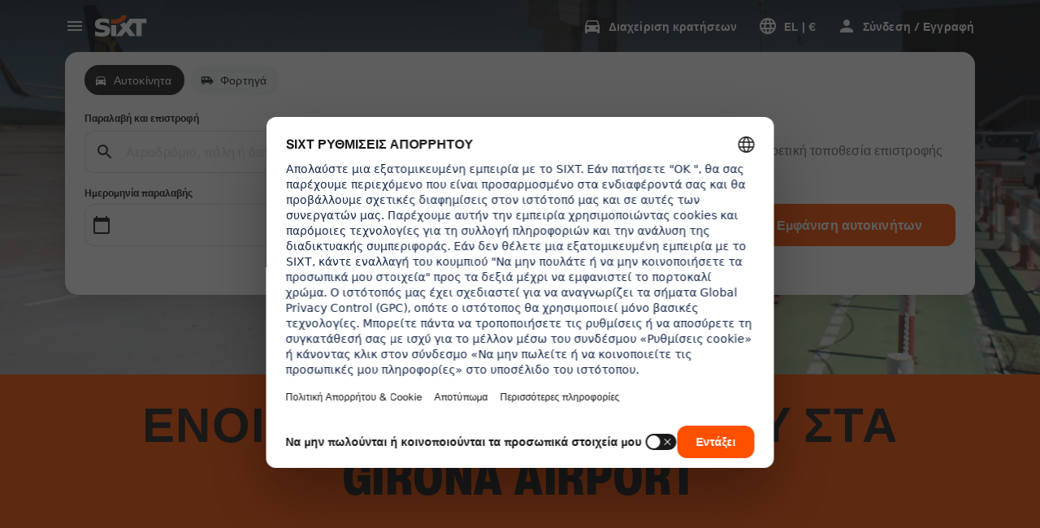

--- FILE ---
content_type: application/javascript
request_url: https://www.sixt.gr/webapp/chatbot/intl-chatbot-el-GR.66b31be787d46afd.js
body_size: 468
content:
"use strict";(self.webpackChunk_sixt_web_chatbot=self.webpackChunk_sixt_web_chatbot||[]).push([["57861"],{87918:function(t,e,n){function a(t,e,n){return e in t?Object.defineProperty(t,e,{value:n,enumerable:!0,configurable:!0,writable:!0}):t[e]=n,t}n.r(e),n.d(e,{TranslationChatbotELGR:()=>r});class r{constructor(){a(this,"SmartBannerClose","Close"),a(this,"SmartBannerCta","Στην Εφαρμογή"),a(this,"SmartBannerSubtitle","Κρατήσεις και διαχείριση με ευκολία."),a(this,"SmartBannerTitle","Απόκτησε την εφαρμογή SIXT")}}}}]);
//# sourceMappingURL=intl-chatbot-el-GR.66b31be787d46afd.js.map

--- FILE ---
content_type: application/javascript
request_url: https://www.sixt.gr/webapp/customer-settings/intl-customerSettings-el-GR.29036e1711c0b36c.js
body_size: 6444
content:
"use strict";(self.webpackChunk_sixt_web_customer_settings=self.webpackChunk_sixt_web_customer_settings||[]).push([["85938"],{24549:function(t,e,i){function o(t,e,i){return e in t?Object.defineProperty(t,e,{value:i,enumerable:!0,configurable:!0,writable:!0}):t[e]=i,t}i.r(e),i.d(e,{TranslationCustomerSettingsELGR:()=>s});class s{getCongratulationFormProfileId(t){return"Your profile number: ".concat(t)}getCongratulationFormProfileStatus(t){return"Your profile status: SIXT ".concat(t)}getCountDownTextCs(t){return"Δεν έλαβες κωδικό; Δες τον φάκελο ανεπιθύμητης αλληλογραφίας ή ζήτησε έναν νέο κωδικό σε ".concat(t," λεπτά.")}getCs_check_email_description(t){return"Έχουμε στείλει έναν σύνδεσμο επαναφοράς κωδικού πρόσβασης στο ".concat(t,".")}getHiName(t){return"Γεια σου, ".concat(t)}getImprintLink(t){return"[Εκτύπωση](".concat(t,")")}getLccLocalePromptRedirect(t){return"".concat(t)}getLoyalty_points(t){return"".concat(t," points")}getLoyalty_terms_text(t,e){return"Συμφωνώ με τους [Όρους και Προϋποθέσεις](".concat(t,") και τη [Συμφωνία μέλους](").concat(e,") του SIXT ONE.")}getOtpBlockedSubtitleNoPasswordCs(t){return"Μετά από ".concat(t," λεπτά, μπορείτε να συνδεθείτε ξανά με έναν κωδικό σύνδεσης μίας χρήσης.")}getOtpFormSubtitleCs(t){return"Εισαγάγετε τον κωδικό που στάλθηκε στο ".concat(t," .")}getOtpSublineSms(t,e){return"Συνδεθείτε με τον κωδικό που στάλθηκε στο ".concat(t," & τον αριθμό κινητού σας ").concat(e)}getOtp_incorrect_code_error_msg(t){return"Λανθασμένος κωδικός. Συμπλήρωσε ξανά τον σωστό κωδικό ή ζήτησε έναν νέο σε ".concat(t," λεπτά.")}getOtp_locked_subtitle(t){return"Η ασφάλεια των προσωπικών σου δεδομένων είναι πολύ σημαντική για εμάς. Μπορείς να δοκιμάσεις να συνδεθείς ξανά σε ".concat(t," λεπτά.")}getPasswordFormSubtitle(t){return"Χρησιμοποιήστε τον κωδικό πρόσβασης για τον λογαριασμό σας SIXT που είναι εγγεγραμμένος στο ".concat(t,".")}getPaste_value_from_clipboard_btn_text(t){return'Επικόλληση "'.concat(t,'" από το πρόχειρο')}getSeeOurPrivacyPolicyLink(t){return"Δείτε την [Πολιτική Απορρήτου](".concat(t,").")}getSeeOurTermsAndPrivacyPolicy(t,e){return"Δείτε τους [Όρους & Προϋποθέσεις](".concat(t,") και [Πολιτική Απορρήτου](").concat(e,")")}getVerifyEmailSubTitle(t){return"Έχουμε στείλει τον κωδικό στο ".concat(t)}getZenAuthOtpSubline(t){return"Συνδεθείτε με τον κωδικό που στάλθηκε στο ".concat(t,".")}constructor(){o(this,"AddBookingProfile","Προσθήκη προφίλ"),o(this,"AreYouSure","Είστε σίγουροι;"),o(this,"B2BRegistrationEmailPlaceholder","Η διεύθυνση email σας"),o(this,"B2b_book_selected_profile_cta","Κάντε κράτηση με επιλεγμένο προφίλ"),o(this,"B2b_business_category","Επιχείρηση"),o(this,"B2b_personal_category","Προσωπικό"),o(this,"B2b_select_profile_subtitle","Επιλέξτε ένα από τα υπάρχοντα προφίλ σας για την επόμενη ενοικίασή σας ή δημιουργήστε ένα νέο επαγγελματικό προφίλ SIXT."),o(this,"B2b_select_profile_title","Καλώς ήρθατε πίσω στο SIXT business"),o(this,"B2b_select_profile_without_creation_subtitle","Επιλέξτε ένα από τα προφίλ σας για την κράτηση της επόμενης ενοικίασης σας."),o(this,"BaseLogIn","Είσοδος"),o(this,"Bookings","Κρατήσεις"),o(this,"BusinessHubTab","Επιχειρηματικός κόμβος"),o(this,"BusinessProfileDesktopContent","Συνδεθείτε σε ένα υπάρχον προφίλ ή δημιουργήστε ένα νέο προφίλ SIXT. Τα οφέλη περιλαμβάνουν ειδικές τιμές για την εταιρεία σας και πρόσβαση στην ενοικίαση SIXT, διαμοιρασμό και βόλτα εντός της εφαρμογής SIXT."),o(this,"BusinessProfileMobileContent","Συνδεθείτε με ένα υπάρχον προφίλ ή δημιουργήστε ένα νέο προφίλ επιχείρησης."),o(this,"ChooseProfile","Επιλέξτε ένα προφίλ"),o(this,"CodeExpiredMessageCs","Ο κωδικός σας έχει λήξει."),o(this,"CodeInputLabelCs","Ο 6ψήφιος κωδικός σας"),o(this,"CongratulationFormCongratulationDescription","You can continue in the app. This is not mandatory for business rent usage."),o(this,"CongratulationFormCongratulationHeadline","Το εταιρικό προφίλ σας δημιουργήθηκε με επιτυχία!"),o(this,"CongratulationFormDigitalCardText","Please make sure to use your business profile number for all SIXT rent bookings on the SIXT website and other booking channels."),o(this,"CongratulationFormDownloadApp","Κατεβάστε την εφαρμογή"),o(this,"CongratulationFormWebsiteAppText","Download the SIXT app, log in with your email and explore SIXT rent, SIXT ride and SIXT share."),o(this,"Continue","Επόμενο"),o(this,"ContinueProfileButton","Συνέχεια με το επιλεγμένο προφίλ"),o(this,"Country_selector_other_label","Άλλες χώρες"),o(this,"Country_selector_suggested_label","Προτεινόμενα"),o(this,"CreateAccountCta","Δημιουργία λογαριασμού"),o(this,"CreateAccountSubtitle","Η ύπαρξη λογαριασμού παρέχει μεγαλύτερη ευκολία για όλες τις κρατήσεις σας."),o(this,"CreateAccountTitle","Συμπληρώστε τον λογαριασμό σας"),o(this,"Cs_check_email_cta","Εκ νέου αποστολή email"),o(this,"Cs_check_email_heading","Ελέγξτε το email σας"),o(this,"Cs_login_form_subline","Γρηγορότερη κράτηση. Εξυπνότερα ταξίδια."),o(this,"Cs_loyalty_menu_tile_enrolled","SIXT ONE"),o(this,"Cs_loyalty_menu_tile_not_enrolled","SIXT ONE"),o(this,"CurrencyTab","Νόμισμα"),o(this,"FieldCannotBeEmptyError","Το υποχρεωτικό πεδίο πρέπει να συμπληρωθεί."),o(this,"FirstNamePlaceholder","Το όνομα σας"),o(this,"FirstNameValidationError","Λείπει το όνομα"),o(this,"ForgotPasswordCta","Ξέχασα τον κωδικό πρόσβασης"),o(this,"FormActionFinish","Ολοκλήρωση"),o(this,"FormSignUpFirstName","Όνομα"),o(this,"FormSignUpHeadline","Καλώς ήρθατε"),o(this,"FormSignUpInvalidFirstName","Εισαγάγετε το όνομά σας"),o(this,"FormSignUpInvalidLastName","Δώστε μας το επώνυμό σας"),o(this,"FormSignUpLastName","Επώνυμο"),o(this,"FormSignUpSubHeadline","Χαιρόμαστε που σας γνωρίζουμε! Ας γνωριστούμε καλύτερα."),o(this,"GetResetLink","Αποστολή συνδέσμου επαναφοράς"),o(this,"GlobalErrorUnhandled","Δεν είναι δυνατή η σύνδεση. Δοκιμάστε ξανά."),o(this,"IncorrectPasswordError","Αυτός ο κωδικός πρόσβασης είναι λανθασμένος, δοκιμάστε ξανά."),o(this,"InputAccountNumber"," Αριθμός λογαριασμού (KDNR)"),o(this,"InputEmail","Email"),o(this,"InputPassword","Κωδικός πρόσβασης"),o(this,"InputRateKey","Κλειδί τιμής"),o(this,"LanguageAndCountryTab","Γλώσσα & Περιοχή"),o(this,"Language_switcher_subtitle_most_popular","Πιο δημοφιλές"),o(this,"Language_switcher_subtitle_other_languages","Περισσότερες γλώσσες"),o(this,"LastNamePlaceholder","Το επώνυμο σας"),o(this,"LastNameValidationError","Λείπει το επώνυμο"),o(this,"LccLanguagePromptClose","Κλείσιμο"),o(this,"LccLocalePromptDismiss","Απόρριψη"),o(this,"LccLocalePromptLccOpen","Άλλο"),o(this,"LccLocalePromptStatement","Φαίνεται ότι το πρόγραμμα περιήγησής σας έχει ρυθμιστεί σε διαφορετική γλώσσα. Θέλετε να αλλάξετε;"),o(this,"LccSwitcherChangeCurrency","Αλλαγή νομίσματος"),o(this,"LccSwitcherChangeLanguageOrCurrency","Αλλαγή γλώσσας ή νομίσματος"),o(this,"LogInOrCreateAccount","Συνδεθείτε ή δημιουργήστε λογαριασμό"),o(this,"LogInOrCreateAccountSubtitle","Απρόσκοπτη ολοκλήρωση κρατήσεων και εύκολη διαχείριση διαδρομών αφού συνδεθείς ή δημιουργήσεις λογαριασμό με λίγα κλικ."),o(this,"LoginButtonBookingProfile","Προφίλ κράτησης"),o(this,"LoginButtonProfile","Σύνδεση / Εγγραφή"),o(this,"LoginCta","Σύνδεση"),o(this,"LoginFormContinueWithApple","Συνέχεια με Apple"),o(this,"LoginFormContinueWithGoogle","Συνέχεια με Google"),o(this,"LoginFormGoogleCookiesDisabledError","Για να συνδεθείτε μέσω Google, ενεργοποιήστε τα cookies στις ρυθμίσεις δεδομένων και απορρήτου του προγράμματος περιήγησής σας."),o(this,"LoginFormSSOError","Δυστυχώς, δεν μπορούμε να σας προωθήσουμε στη σύνδεσή σας. Δοκιμάστε άλλη μέθοδο σύνδεσης."),o(this,"Login_cta","Σύνδεση"),o(this,"Login_dont_have_account_label","Δεν έχετε λογαριασμό;"),o(this,"Logout","Αποσύνδεση"),o(this,"Loyalty_benefit_item1","Κάντε κράτηση με σημεία ενοικίασης"),o(this,"Loyalty_benefit_item2","Δωρεάν επιπλέον οδηγός"),o(this,"Loyalty_benefit_item3","Δωρεάν αναβάθμιση"),o(this,"Loyalty_benefit_item4","Ταχύτερη ολοκλήρωση αγοράς"),o(this,"Loyalty_enrolled_pending_message","You’ve signed up! You can see your benefits in your account shortly."),o(this,"Loyalty_enrolled_success_message","Welcome to SIXT ONE! Book now and start earning points."),o(this,"Loyalty_enrollment_lss_b2c_main_cta","Book and earn points"),o(this,"Loyalty_enrollment_lss_b2c_page_subtitle","Start earning points with your next booking. View your benefits in the SIXT ONE section of your account anytime."),o(this,"Loyalty_enrollment_lss_b2c_page_title","You've joined our rewards program!"),o(this,"Loyalty_enrollment_lss_cto_page_subtitle","View your benefits in the SIXT ONE section of your account."),o(this,"Loyalty_enrollment_lss_cto_page_title","Welcome to our rewards program!"),o(this,"Loyalty_enrollment_lss_cto_secondary_cta","View benefits"),o(this,"Loyalty_enrollment_lss_status_match_page_subtitle","You're now a member of our rewards program SIXT ONE. Start booking with your new benefits."),o(this,"Loyalty_enrollment_lss_status_match_page_title","We matched your status!"),o(this,"Loyalty_join_benefit_item1","Earn points when you rent"),o(this,"Loyalty_join_benefit_item2","Easily redeem points for savings"),o(this,"Loyalty_join_benefit_item3","Unlock higher status tiers with more benefits"),o(this,"Loyalty_join_benefit_item4","Use the SIXT app to skip the counter"),o(this,"Loyalty_join_country_other","Όλες οι άλλες χώρες"),o(this,"Loyalty_join_country_popular","Προτεινόμενες χώρες"),o(this,"Loyalty_join_cta","Συνδεθείτε τώρα"),o(this,"Loyalty_join_cto_benefit_item1","Redeem your earned points for savings on personal rentals"),o(this,"Loyalty_join_cto_benefit_item2","Unlock higher status tiers with more amazing benefits"),o(this,"Loyalty_join_cto_benefit_item3","Use the SIXT app to skip the counter"),o(this,"Loyalty_join_cto_subtitle","Το πρόγραμμα επιβράβευσης σου επιτρέπει να κερδίζεις πόντους από επαγγελματικές και προσωπικές κρατήσεις!"),o(this,"Loyalty_join_cto_title","Join our rewards program"),o(this,"Loyalty_join_later_cta","Συνδεθείτε αργότερα"),o(this,"Loyalty_join_subtitle","Ξεκινήσαμε ένα νέο πρόγραμμα ανταμοιβών με συναρπαστικά οφέλη:"),o(this,"Loyalty_join_title","Join our rewards program"),o(this,"Loyalty_label","SIXT ONE"),o(this,"Loyalty_not_available_subtitle","Δυστυχώς το SIXT ONE δεν είναι ακόμη διαθέσιμο στη χώρα σας. Θα σας ενημερώσουμε μόλις μπορέσετε να γίνετε μέλος."),o(this,"Loyalty_not_available_title","Το SIXT ONE έρχεται σύντομα"),o(this,"Loyalty_welcome_subtitle","Ξεκινήστε να κερδίζετε πόντους με κάθε μελλοντική κράτηση και να αρχίσετε να χρησιμοποιείτε τα οφέλη σας."),o(this,"Loyalty_welcome_title","Καλώς ήλθατε στο Orange"),o(this,"Loyalty_welcome_to_program_label","Είστε τώρα μέλος του SIXT ONE! Ολοκληρώστε μια ενοικίαση για να αρχίσετε να κερδίζετε πόντους."),o(this,"Marketing_communication_consent_text","Δίνω τη SIXT να στέλνει επικοινωνίες μάρκετινγκ."),o(this,"MciLoginFormEmailSubmitButton","Συνεχίστε με email"),o(this,"OfferListItemOr","ή"),o(this,"Ok","ΕΝΤΑΞΕΙ"),o(this,"Or_login_with_label","ή συνδεθείτε με"),o(this,"OtpBlockedNavBarTitleCs","Υπέρβαση του αριθμού προσπαθειών"),o(this,"OtpBlockedSecondaryBtnCs","Επιστροφή στην αρχική σελίδα"),o(this,"OtpBlockedSubtitleCs","Θα μπορείτε να χρησιμοποιήσετε έναν κωδικό για να συνδεθείτε αργότερα ή να συνδεθείτε τώρα με τον κωδικό πρόσβασης του λογαριασμού σας. Η προστασία της ασφάλειας της πρόσβασης στον λογαριασμό σας είναι η ύψιστη προτεραιότητά μας."),o(this,"OtpBlockedTitleCs","Ο λογαριασμός σου έχει κλειδωθεί προσωρινά"),o(this,"OtpExpired","Ο κωδικός επαλήθευσης έχει λήξει. Επαναποστολή κωδικού και προσπαθήστε ξανά."),o(this,"OtpFormTitleCs","Ελέγξτε το email σας"),o(this,"OtpRetryLimitReached","Έχετε φτάσει το όριο προσπαθειών. Ζητήστε νέο κωδικό."),o(this,"Otp_resend_code_btn_text","Λήψη νέου κωδικού"),o(this,"Otp_resend_subline","Αυτός ο κωδικός έχει λήξει. Ζήτησε έναν νέο για να συνεχίσεις."),o(this,"PasswordFormTitle","Εισαγάγετε τον κωδικό πρόσβασής σας"),o(this,"PasswordPlaceholder","Ο κωδικός πρόσβασής σας"),o(this,"PasswordValidationDigitsError","Τουλάχιστον 1 αριθμός"),o(this,"PasswordValidationError","Δεν πληρούνται τα κριτήρια κωδικού πρόσβασης"),o(this,"PasswordValidationErrorDigitsError","Τουλάχιστον ένα ψηφίο"),o(this,"PasswordValidationErrorLowercaseError","Τουλάχιστον ένας πεζός χαρακτήρας"),o(this,"PasswordValidationErrorMaxLength","Μέγιστος αριθμός 50 χαρακτήρων"),o(this,"PasswordValidationErrorMinLength","Ελάχιστος αριθμός 8 χαρακτήρων"),o(this,"PasswordValidationErrorSpecialCharError","Τουλάχιστον ένας ειδικός χαρακτήρας"),o(this,"PasswordValidationErrorUppercaseError","Τουλάχιστον ένα κεφαλαίο γράμμα"),o(this,"PasswordValidationErrorWhitespaceError","Δεν μπορεί να περιέχει κενό διάστημα στην αρχή ή στο τέλος."),o(this,"PasswordValidationLowercaseError","Τουλάχιστον 1 πεζό γράμμα"),o(this,"PasswordValidationMinLengthError","Τουλάχιστον 8 χαρακτήρες"),o(this,"PasswordValidationSpecialCharError","Τουλάχιστον 1 ειδικός χαρακτήρας"),o(this,"PasswordValidationSuccess","Όλα τα κριτήρια κωδικού πρόσβασης πληρούνται"),o(this,"PasswordValidationUppercaseError","Τουλάχιστον 1 κεφαλαίο γράμμα"),o(this,"PreCtoBenefit1","Ειδικές τιμές μέσω της εταιρείας σας"),o(this,"PreCtoBenefit2","Καινοτόμες, ψηφιακές υπηρεσίες ενοικίασης"),o(this,"PreCtoBenefit3","Όλες οι λύσεις κινητικότητας σε μία εφαρμογή: SIXT ενοικίαση, κοινοποίηση και βόλτα"),o(this,"PreCtoButton","Δημιουργία νέου επιχειρηματικού προφίλ"),o(this,"PreCtoSubtitle","Δημιουργήστε ένα νέο επαγγελματικό προφίλ SIXT για να απολαύσετε:"),o(this,"PreCtoTitle","Το επιχειρηματικό σας προφίλ SIXT σας περιμένει"),o(this,"RateKeyValidationErrorCompanyNotFound","Η εταιρεία που επιλέξατε δεν είναι πλέον εταιρικός πελάτης. Επικοινωνήστε με την υποστήριξη πελατών."),o(this,"RateKeyValidationErrorWrongRateKey","Λανθασμένο κλειδί τιμής."),o(this,"RequestOtpCta","Ζητήστε τον κωδικό επαλήθευσης"),o(this,"RequiredField","Υποχρεωτικό πεδίο"),o(this,"RequiredPasswordError","Εισαγάγετε τον κωδικό πρόσβασής σας."),o(this,"ResendCodeCs","Νέα αποστολή κωδικού"),o(this,"Retry","Δοκιμάστε ξανά"),o(this,"SearchCurrencyLabel","Αναζήτηση νομίσματος"),o(this,"SearchLanguageAndCountryLabel","Αναζήτηση γλώσσας ή περιοχής"),o(this,"SelectKdnrFormSelectCountry","Επιλέξτε χώρα"),o(this,"Signup_country_of_residence_label","Χώρα διαμονής"),o(this,"Signup_otp_heading","Επιβεβαιώστε την ταυτότητά σας"),o(this,"Signup_success_snackbar","Ο λογαριασμός σας δημιουργήθηκε!"),o(this,"Skip","Παράλειψη"),o(this,"SkipForNow","Παράλειψη για τώρα"),o(this,"SomethingWentWrongPleaseTryAgain","Κάτι πήγε στραβά. Παρακαλώ προσπαθήστε ξανά."),o(this,"SubscriptionsTitle","Συνδρομές"),o(this,"SuggestedTitle","Προτεινόμενα"),o(this,"SupportOr","ή"),o(this,"TryLaterCs","Κλείσιμο"),o(this,"UseLoginCodeCta","Χρησιμοποιήστε τον κωδικό σύνδεσης"),o(this,"UsePasswordOptionCs","Χρησιμοποιήστε κωδικό πρόσβασης αντί για αυτό"),o(this,"UserDetailsHelpLink","Bοηθεια"),o(this,"UserDetailsManageBookings","Διαχείριση κρατήσεων"),o(this,"UserDetailsProfiles","Προφίλ"),o(this,"UserDetailsRideHistory","Ιστορικό και αποδείξεις διαδρομών"),o(this,"UserDetailsSelectProfile","Επιλέξτε Προφίλ κράτησης"),o(this,"UserSectionPersonalDetails","Προσωπικές λεπτομέρειες"),o(this,"ValidateEmail","\nΤο email σας θα πρέπει να έχει τη μορφή example@example.com"),o(this,"ValidatePositiveNumber","Επιτρέπονται μόνο αριθμοί"),o(this,"Verify","Επαλήθευση"),o(this,"VerifyEmailSkipSubline","Παρακαλούμε να έχετε κατά νου ότι είναι σημαντικό να επαληθεύσετε το id email σας για μια απροσδιόριστη εμπειρία."),o(this,"VerifyEmailTitle","Επαληθεύστε το email σας"),o(this,"VerifyNow","Επαλήθευση τώρα"),o(this,"View_details_cta","Δείτε λεπτομέρειες"),o(this,"View_profile_details_cta","Προβολή λεπτομερειών προφίλ"),o(this,"WrongOtpErrorCs","Λανθασμένος κωδικός. Δοκιμάστε ξανά ή ζητήστε νέο κωδικό."),o(this,"WrongVerificationCode","Λάθος κωδικός επαλήθευσης"),o(this,"ZenAuthBackToLoginLink","Επιστροφή στη σύνδεση"),o(this,"ZenAuthCorporateRateButton","Χρήση εταιρικής τιμής"),o(this,"ZenAuthCorporateRateHeadline","Χρήση εταιρικής τιμής"),o(this,"ZenAuthCorporateSignup","Εταιρικός πελάτης; Εγγραφείτε εδώ"),o(this,"ZenAuthEmailHeadline","Δημιουργήστε λογαριασμό ή συνδεθείτε"),o(this,"ZenAuthEmailTooltip","Μπορείτε να συνδεθείτε με το email, τον αριθμό της κάρτας SIXT ή τον αριθμό εταιρικού λογαριασμού σας."),o(this,"ZenAuthForgotPassworHeadline","Ξέχασα τον κωδικό πρόσβασης"),o(this,"ZenAuthForgotPasswordDescription","Βοηθήστε μας να βρούμε τον λογαριασμό σας και θα επαναφέρουμε τον κωδικό πρόσβασής σας."),o(this,"ZenAuthInvalidOtp","Λάθος κωδικός. Ελέγξτε το email σας και δοκιμάστε ξανά."),o(this,"ZenAuthOtpExpiresIn","μέχρι να λήξει ο κωδικός"),o(this,"ZenAuthOtpHeadline","Εισαγάγετε τον κωδικό"),o(this,"ZenAuthOtpHeadlineBlockedUser","Έχετε φτάσει το όριο καταχωρίσεων."),o(this,"ZenAuthOtpHeadlineExpired","Ο κωδικός έχει λήξει"),o(this,"ZenAuthOtpHeadlineLimitReached","Πάρα πολλές αποτυχημένες προσπάθειες"),o(this,"ZenAuthOtpReceiveNewCode","Αίτημα νέου κωδικού"),o(this,"ZenAuthOtpResendCode","Αίτημα νέου κωδικού"),o(this,"ZenAuthOtpSublineBlockedUser","Ο κωδικός έχει εισαχθεί λανθασμένα πάρα πολλές φορές στη σειρά. Ζητήστε νέο κωδικό σε μία ώρα ή συνδεθείτε με τον κωδικό πρόσβασής σας."),o(this,"ZenAuthOtpSublineExpired","Ο χρόνος που σχετίζεται με τον προσωρινό σας κωδικό έχει λήξει."),o(this,"ZenAuthOtpSublineLimitReached","Ο κωδικός έχει εισαχθεί λανθασμένα πάρα πολλές φορές."),o(this,"ZenAuthOtpTryAnotherEmail","Χρησιμοποιήστε άλλο email"),o(this,"ZenAuthPasswordError","Λάθος κωδικός. Δοκιμάστε ξανά."),o(this,"ZenAuthPasswordForgot","Ξεχάσατε τον κωδικό πρόσβασής σας;"),o(this,"ZenAuthPasswordHeadline","Καλώς ήρθατε ξανά"),o(this,"ZenAuthPasswordLogin","Συνδεθείτε με κωδικό πρόσβασης"),o(this,"ZenAuthPrivacyLink","Πολιτική απορρήτου"),o(this,"ZenAuthRateKeyHeadline","Εισαγάγετε το κλειδί-τιμή"),o(this,"ZenAuthRemoveCorporateRateButton","Κατάργηση εταιρικής τιμής"),o(this,"ZenAuthRemoveCorporateRateHeadline","Δεν μπορείτε να συνδεθείτε ενώ χρησιμοποιείτε εταιρική τιμή"),o(this,"ZenAuthRemoveCorporateRateSubline","Οι εταιρικές τιμές μπορούν να χρησιμοποιηθούν μόνο κατά την κράτηση ως επισκέπτης. Εάν θέλετε να συνδεθείτε στον λογαριασμό σας, καταργήστε την εταιρική τιμή."),o(this,"ZenAuthResetLinkSentDescription","Ελέγξτε το email σας για έναν σύνδεσμο για να επαναφέρετε τον κωδικό πρόσβασής σας. Εάν δεν εμφανιστεί μέσα σε λίγα λεπτά, ελέγξτε τον φάκελο ανεπιθύμητης αλληλογραφίας."),o(this,"ZenAuthResetLinkSentHeadline","Ο σύνδεσμος επαναφοράς κωδικού πρόσβασης στάλθηκε"),o(this,"ZenAuthSignupForCorporate","Εγγραφείτε για έναν εταιρικό λογαριασμό"),o(this,"ZenAuthTermsLink","Όροι και προϋποθέσεις")}}}}]);
//# sourceMappingURL=intl-customerSettings-el-GR.29036e1711c0b36c.js.map

--- FILE ---
content_type: application/javascript
request_url: https://www.sixt.gr/sitegen/64329.e9fb38f04023c77d.js
body_size: -17
content:
"use strict";(self.webpackChunk_sixt_web_sitegen_stationfinder=self.webpackChunk_sixt_web_sitegen_stationfinder||[]).push([["64329"],{62778:function(e,t,n){n.r(t),n.d(t,{Helmet:()=>s,default:()=>i});let s=()=>null,i=s}}]);
//# sourceMappingURL=64329.e9fb38f04023c77d.js.map